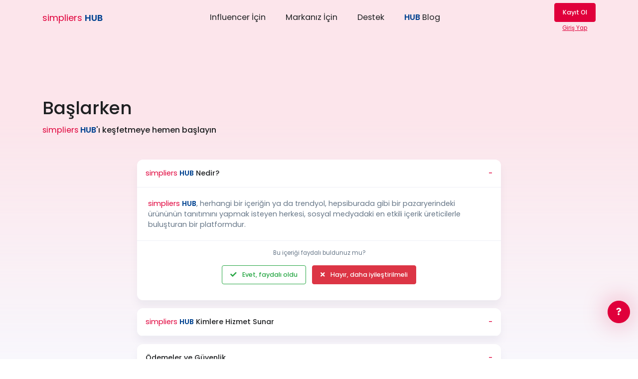

--- FILE ---
content_type: text/html; charset=UTF-8
request_url: https://hub.simpliers.com/help/topic/baslarken
body_size: 7291
content:
<!DOCTYPE html>
<html lang="en">
<head>
    <!-- Title -->
    <title>simpliers HUB | #işbirliği Yapmanın Kolay Yolu</title>


    <!-- Required Meta Tags Always Come First -->
    <meta charset="utf-8">
    <meta name="viewport" content="width=device-width, initial-scale=1, shrink-to-fit=no">
    <meta name="description" content="Influencer ve markaların kolayca işbirlikleri yapabileceği yenilikçi platformla tanışın">
    <link rel="shortcut icon" href="https://hub.simpliers.com/images/square_transparent_hub.png?v=1">

    <!-- Favicon -->
            <link rel="stylesheet" href="https://hub.simpliers.com/css/pages.css?v=1769006632">
    
    <!-- Facebook Pixel Code -->
    <script type="99ae17af3d39a51dc338a2fc-text/javascript">
        !function (f, b, e, v, n, t, s) {
            if (f.fbq) return;
            n = f.fbq = function () {
                n.callMethod ?
                    n.callMethod.apply(n, arguments) : n.queue.push(arguments)
            };
            if (!f._fbq) f._fbq = n;
            n.push = n;
            n.loaded = !0;
            n.version = '2.0';
            n.queue = [];
            t = b.createElement(e);
            t.async = !0;
            t.src = v;
            s = b.getElementsByTagName(e)[0];
            s.parentNode.insertBefore(t, s)
        }(window, document, 'script',
            'https://connect.facebook.net/en_US/fbevents.js');
        fbq('init', '961368011464170');
        fbq('track', 'PageView');
    </script>
    <noscript><img height="1" width="1" style="display:none"
                   src="https://www.facebook.com/tr?id=961368011464170&ev=PageView&noscript=1"
        /></noscript>
    <!-- End Facebook Pixel Code -->

    <!-- Global site tag (gtag.js) - Google Analytics -->
    <script async src="https://www.googletagmanager.com/gtag/js?id=G-4MHYEWLXDK" type="99ae17af3d39a51dc338a2fc-text/javascript"></script>
    <script type="99ae17af3d39a51dc338a2fc-text/javascript">
        window.dataLayer = window.dataLayer || [];

        function gtag() {
            dataLayer.push(arguments);
        }

        gtag('js', new Date());

        gtag('config', 'G-4MHYEWLXDK');
    </script>
    <!-- End Global site tag (gtag.js) - Google Analytics -->

    <!-- Global site tag (gtag.js) - Google Analytics -->
    <script async src="https://www.googletagmanager.com/gtag/js?id=UA-135443852-4" type="99ae17af3d39a51dc338a2fc-text/javascript"></script>
    <script type="99ae17af3d39a51dc338a2fc-text/javascript">
        window.dataLayer = window.dataLayer || [];

        function gtag() {
            dataLayer.push(arguments);
        }

        gtag('js', new Date());

        gtag('config', 'UA-135443852-4');
    </script>



    <!-- Global site tag (gtag.js) - Google Ads: 758832135 --> 
    <script async src="https://www.googletagmanager.com/gtag/js?id=AW-758832135" type="99ae17af3d39a51dc338a2fc-text/javascript"></script>
    <script type="99ae17af3d39a51dc338a2fc-text/javascript">
        window.dataLayer = window.dataLayer || [];

        function gtag() {
            dataLayer.push(arguments);
        }

        gtag('js', new Date());

        gtag('config', 'AW-758832135');
    </script>


    <!-- Hotjar Tracking Code for https://hub.simpliers.com -->
    <script type="99ae17af3d39a51dc338a2fc-text/javascript">
        (function (h, o, t, j, a, r) {
            h.hj = h.hj || function () {
                (h.hj.q = h.hj.q || []).push(arguments)
            };
            h._hjSettings = {hjid: 2696984, hjsv: 6};
            a = o.getElementsByTagName('head')[0];
            r = o.createElement('script');
            r.async = 1;
            r.src = t + h._hjSettings.hjid + j + h._hjSettings.hjsv;
            a.appendChild(r);
        })(window, document, 'https://static.hotjar.com/c/hotjar-', '.js?sv=');
    </script>
    <!-- Hotjar Tracking Code for https://hub.simpliers.com -->
<script data-cfasync="false" nonce="7083731f-ef3d-439a-8a12-88008af81b28">try{(function(w,d){!function(j,k,l,m){if(j.zaraz)console.error("zaraz is loaded twice");else{j[l]=j[l]||{};j[l].executed=[];j.zaraz={deferred:[],listeners:[]};j.zaraz._v="5874";j.zaraz._n="7083731f-ef3d-439a-8a12-88008af81b28";j.zaraz.q=[];j.zaraz._f=function(n){return async function(){var o=Array.prototype.slice.call(arguments);j.zaraz.q.push({m:n,a:o})}};for(const p of["track","set","debug"])j.zaraz[p]=j.zaraz._f(p);j.zaraz.init=()=>{var q=k.getElementsByTagName(m)[0],r=k.createElement(m),s=k.getElementsByTagName("title")[0];s&&(j[l].t=k.getElementsByTagName("title")[0].text);j[l].x=Math.random();j[l].w=j.screen.width;j[l].h=j.screen.height;j[l].j=j.innerHeight;j[l].e=j.innerWidth;j[l].l=j.location.href;j[l].r=k.referrer;j[l].k=j.screen.colorDepth;j[l].n=k.characterSet;j[l].o=(new Date).getTimezoneOffset();if(j.dataLayer)for(const t of Object.entries(Object.entries(dataLayer).reduce((u,v)=>({...u[1],...v[1]}),{})))zaraz.set(t[0],t[1],{scope:"page"});j[l].q=[];for(;j.zaraz.q.length;){const w=j.zaraz.q.shift();j[l].q.push(w)}r.defer=!0;for(const x of[localStorage,sessionStorage])Object.keys(x||{}).filter(z=>z.startsWith("_zaraz_")).forEach(y=>{try{j[l]["z_"+y.slice(7)]=JSON.parse(x.getItem(y))}catch{j[l]["z_"+y.slice(7)]=x.getItem(y)}});r.referrerPolicy="origin";r.src="/cdn-cgi/zaraz/s.js?z="+btoa(encodeURIComponent(JSON.stringify(j[l])));q.parentNode.insertBefore(r,q)};["complete","interactive"].includes(k.readyState)?zaraz.init():j.addEventListener("DOMContentLoaded",zaraz.init)}}(w,d,"zarazData","script");window.zaraz._p=async d$=>new Promise(ea=>{if(d$){d$.e&&d$.e.forEach(eb=>{try{const ec=d.querySelector("script[nonce]"),ed=ec?.nonce||ec?.getAttribute("nonce"),ee=d.createElement("script");ed&&(ee.nonce=ed);ee.innerHTML=eb;ee.onload=()=>{d.head.removeChild(ee)};d.head.appendChild(ee)}catch(ef){console.error(`Error executing script: ${eb}\n`,ef)}});Promise.allSettled((d$.f||[]).map(eg=>fetch(eg[0],eg[1])))}ea()});zaraz._p({"e":["(function(w,d){})(window,document)"]});})(window,document)}catch(e){throw fetch("/cdn-cgi/zaraz/t"),e;};</script></head>
<body>
<!-- ========== HEADER ========== -->
    <header id="header"
        class="header header-box-shadow-on-scroll center-aligned-navbar header-show-hide header-sticky-top header-bg-transparent header-white-800-bg-on-scroll">
    <div class="header-section">
        <div id="logoAndNav" class="container ">
            <!-- Nav -->
            <nav class="js-mega-menu navbar navbar-expand-lg">
                <div class="navbar-nav-wrap">
                    <!-- Logo -->
                    <a class="navbar-brand navbar-nav-wrap-brand" href="https://hub.simpliers.com" aria-label="Front">
                        <span><span class="text-primary font-weight-normal">simpliers</span> <b class="text-info font-weight-bolder">HUB</b></span>                    </a>
                    <!-- End Logo -->

                    <!-- Secondary Content -->
                    <div class="navbar-nav-wrap-content text-center">


                                                    <a class="btn btn-primary btn-sm mb-0" href="https://hub.simpliers.com/register">
                                Kayıt Ol
                            </a>
                            <a class="d-block small p-0 mt-1" href="https://hub.simpliers.com/login">
                                <u>Giriş Yap</u>
                            </a>
                                                
                    </div>
                    <!-- End Secondary Content -->

                    <!-- Responsive Toggle Button -->
                    <button type="button"
                            class="navbar-toggler navbar-nav-wrap-toggler btn btn-icon btn-sm rounded-circle ml-2"
                            aria-label="Toggle navigation"
                            aria-expanded="false"
                            aria-controls="navBar"
                            data-toggle="collapse"
                            data-target="#navBar">
                        <div class="navbar-toggler-default">
                            <svg width="14" height="14" viewBox="0 0 18 18" xmlns="http://www.w3.org/2000/svg">
                                <path fill="currentColor"
                                      d="M17.4,6.2H0.6C0.3,6.2,0,5.9,0,5.5V4.1c0-0.4,0.3-0.7,0.6-0.7h16.9c0.3,0,0.6,0.3,0.6,0.7v1.4C18,5.9,17.7,6.2,17.4,6.2z M17.4,14.1H0.6c-0.3,0-0.6-0.3-0.6-0.7V12c0-0.4,0.3-0.7,0.6-0.7h16.9c0.3,0,0.6,0.3,0.6,0.7v1.4C18,13.7,17.7,14.1,17.4,14.1z"/>
                            </svg>
                        </div>
                        <div class="navbar-toggler-toggled">
                            <svg width="14" height="14" viewBox="0 0 18 18" xmlns="http://www.w3.org/2000/svg">
                                <path fill="currentColor"
                                      d="M11.5,9.5l5-5c0.2-0.2,0.2-0.6-0.1-0.9l-1-1c-0.3-0.3-0.7-0.3-0.9-0.1l-5,5l-5-5C4.3,2.3,3.9,2.4,3.6,2.6l-1,1 C2.4,3.9,2.3,4.3,2.5,4.5l5,5l-5,5c-0.2,0.2-0.2,0.6,0.1,0.9l1,1c0.3,0.3,0.7,0.3,0.9,0.1l5-5l5,5c0.2,0.2,0.6,0.2,0.9-0.1l1-1 c0.3-0.3,0.3-0.7,0.1-0.9L11.5,9.5z"/>
                            </svg>
                        </div>
                    </button>
                    <!-- End Responsive Toggle Button -->

                    <!-- Navigation -->
                    <div id="navBar" class="collapse navbar-collapse navbar-nav-wrap-collapse">
                        <div class="navbar-body header-abs-top-inner">
                            <ul class="navbar-nav">
                                <!-- Home -->
                                <li class="navbar-nav-item mx-2">
                                    <a class="nav-link h4 mb-0 text-dark font-weight-normal "
                                       href="https://hub.simpliers.com/influencer">
                                        Influencer İçin
                                    </a>
                                </li>

                                <li class="navbar-nav-item mx-2">
                                    <a class="nav-link h4 mb-0 text-dark font-weight-normal "
                                       href="https://hub.simpliers.com/brand">
                                        Markanız İçin
                                    </a>
                                </li>

                                <li class="navbar-nav-item mx-2">
                                    <a class="nav-link text-dark h4 mb-0 font-weight-normal "
                                       href="https://hub.simpliers.com/help">
                                        Destek
                                    </a>
                                </li>

                                <li class="navbar-nav-item mx-2">
                                    <a class="nav-link text-dark h4 mb-0 font-weight-normal "
                                       href="https://hub.simpliers.com/blog">
                                        <b class="text-info font-weight-bolder">HUB</b> Blog
                                    </a>
                                </li>


                                
                                
                                
                                
                                
                                
                            </ul>
                        </div>
                    </div>
                    <!-- End Navigation -->
                </div>
            </nav>
            <!-- End Nav -->
        </div>
    </div>
</header>

<!-- ========== END HEADER ========== -->

<!-- ========== MAIN CONTENT ========== -->
<main id="content" role="main" class="overflow-hidden ">
        <div class="bg-soft-primary">
        <div class="bg-gradient-transparent-to-light">
            <!-- Hero Section -->
            <div class="container space-top-1 space-top-md-3">
                <div class="row justify-content-lg-between">
                    <div class="col-lg-6 space-top-2">
                        <div class="mb-3">
                            <h1 class="display-5">Başlarken</h1>
                            <h4><span><span class="text-primary font-weight-normal">simpliers</span> <b class="text-info font-weight-bolder">HUB</b></span>'ı keşfetmeye hemen başlayın</h4>
                        </div>
                    </div>
                </div>
            </div>
            <!-- End Hero Section -->

            <!-- FAQ Section -->
            <div class="container">
                <div class="border-bottom space-top-1 space-bottom-3">
                    <div class="row justify-content-center">
                        <div class="col-md-12">
                            <div class="row">
    </div>
                        </div>
                        <div class="col-md-8">
                            <!-- Basics Accordion -->
                            <div id="articlesAccordion">
                                                                    <div class="card overflow-hidden mb-3">
                                        <div class="card-header card-collapse"
                                             id="articlesAccordion_1_header">
                                            <button type="button"
                                                    class="btn btn-link btn-block card-btn d-flex justify-content-between p-3"
                                                    data-toggle="collapse"
                                                    data-target="#articlesAccordion_1"
                                                    aria-expanded="true"
                                                    aria-controls="articlesAccordion_1">
                                                <div><span><span class="text-primary font-weight-normal">simpliers</span> <b class="text-info font-weight-bolder">HUB</b></span> Nedir?</div>
                                                <div class="card-btn-toggle">
                                                    <span class="card-btn-toggle-default">+</span>
                                                    <span class="card-btn-toggle-active">−</span>
                                                </div>
                                            </button>
                                        </div>
                                        <div id="articlesAccordion_1"
                                             class="collapse show"
                                             aria-labelledby="articlesAccordion_1_header"
                                             data-parent="#articlesAccordion">
                                            <div class="card-body">
                                                <p><span><span class="text-primary font-weight-normal">simpliers</span> <b class="text-info font-weight-bolder">HUB</b></span>, herhangi bir içeriğin ya da trendyol, hepsiburada gibi bir pazaryerindeki ürününün tanıtımını yapmak isteyen herkesi, sosyal medyadaki en etkili içerik üreticilerle buluşturan bir platformdur.</p>                                            </div>
                                            <div class="card-footer">
                                                <div class="feedback_container text-center">
    <div class="received_feedback_message h4" style="display: none">
        Teşekkürler!
        <br>
        Geri bildiriminizi aldık.
    </div>
    <div class="feed_back_area" data-target="https://hub.simpliers.com/api/home/help/content-feedback-save/1"
         style="display: ">
        <p class="small mb-3">Bu içeriği faydalı buldunuz mu?</p>
        <div class="mb-3">
            <button class="content_like_button btn btn-outline-success btn-wide btn-sm transition-3d-hover mb-2 mb-sm-0 mx-1"
                    data-like="1">
                <i class="fas fa-check mr-2"></i>
                Evet, faydalı oldu
            </button>
            <button class="content_dislike_button btn btn-danger btn-wide btn-sm transition-3d-hover mb-2 mb-sm-0 mx-1"
                    data-like="0">
                <i class="fas fa-times mr-2"></i>
                Hayır, daha iyileştirilmeli
            </button>
        </div>
    </div>
</div>                                            </div>
                                        </div>
                                    </div>
                                                                    <div class="card overflow-hidden mb-3">
                                        <div class="card-header card-collapse"
                                             id="articlesAccordion_2_header">
                                            <button type="button"
                                                    class="btn btn-link btn-block card-btn d-flex justify-content-between p-3"
                                                    data-toggle="collapse"
                                                    data-target="#articlesAccordion_2"
                                                    aria-expanded="false"
                                                    aria-controls="articlesAccordion_2">
                                                <div><span><span class="text-primary font-weight-normal">simpliers</span> <b class="text-info font-weight-bolder">HUB</b></span> Kimlere Hizmet Sunar</div>
                                                <div class="card-btn-toggle">
                                                    <span class="card-btn-toggle-default">+</span>
                                                    <span class="card-btn-toggle-active">−</span>
                                                </div>
                                            </button>
                                        </div>
                                        <div id="articlesAccordion_2"
                                             class="collapse "
                                             aria-labelledby="articlesAccordion_2_header"
                                             data-parent="#articlesAccordion">
                                            <div class="card-body">
                                                <p>Herhangi bir pazaryerindeki ürün, mağaza veya bir sosyal medya içeriği gibi paylaşılabilir bir bağlantısı olan bir içeriğinin tanıtımını yapmak isteyen kullanıcılara ve sosyal medyadaki aktif profili ile gelir elde etmek isteyen tüm makro ve mikro influencer'lara hizmet sunar.</p>                                            </div>
                                            <div class="card-footer">
                                                <div class="feedback_container text-center">
    <div class="received_feedback_message h4" style="display: none">
        Teşekkürler!
        <br>
        Geri bildiriminizi aldık.
    </div>
    <div class="feed_back_area" data-target="https://hub.simpliers.com/api/home/help/content-feedback-save/2"
         style="display: ">
        <p class="small mb-3">Bu içeriği faydalı buldunuz mu?</p>
        <div class="mb-3">
            <button class="content_like_button btn btn-outline-success btn-wide btn-sm transition-3d-hover mb-2 mb-sm-0 mx-1"
                    data-like="1">
                <i class="fas fa-check mr-2"></i>
                Evet, faydalı oldu
            </button>
            <button class="content_dislike_button btn btn-danger btn-wide btn-sm transition-3d-hover mb-2 mb-sm-0 mx-1"
                    data-like="0">
                <i class="fas fa-times mr-2"></i>
                Hayır, daha iyileştirilmeli
            </button>
        </div>
    </div>
</div>                                            </div>
                                        </div>
                                    </div>
                                                                    <div class="card overflow-hidden mb-3">
                                        <div class="card-header card-collapse"
                                             id="articlesAccordion_3_header">
                                            <button type="button"
                                                    class="btn btn-link btn-block card-btn d-flex justify-content-between p-3"
                                                    data-toggle="collapse"
                                                    data-target="#articlesAccordion_3"
                                                    aria-expanded="false"
                                                    aria-controls="articlesAccordion_3">
                                                <div>Ödemeler ve Güvenlik</div>
                                                <div class="card-btn-toggle">
                                                    <span class="card-btn-toggle-default">+</span>
                                                    <span class="card-btn-toggle-active">−</span>
                                                </div>
                                            </button>
                                        </div>
                                        <div id="articlesAccordion_3"
                                             class="collapse "
                                             aria-labelledby="articlesAccordion_3_header"
                                             data-parent="#articlesAccordion">
                                            <div class="card-body">
                                                <p>Ödemelerinizin tamamı SSL Sertifikası ile şifrelenmiş bir şekilde IYZICO altyapısı kullanılarak güvenli bir şekilde yapılır.</p>                                            </div>
                                            <div class="card-footer">
                                                <div class="feedback_container text-center">
    <div class="received_feedback_message h4" style="display: none">
        Teşekkürler!
        <br>
        Geri bildiriminizi aldık.
    </div>
    <div class="feed_back_area" data-target="https://hub.simpliers.com/api/home/help/content-feedback-save/3"
         style="display: ">
        <p class="small mb-3">Bu içeriği faydalı buldunuz mu?</p>
        <div class="mb-3">
            <button class="content_like_button btn btn-outline-success btn-wide btn-sm transition-3d-hover mb-2 mb-sm-0 mx-1"
                    data-like="1">
                <i class="fas fa-check mr-2"></i>
                Evet, faydalı oldu
            </button>
            <button class="content_dislike_button btn btn-danger btn-wide btn-sm transition-3d-hover mb-2 mb-sm-0 mx-1"
                    data-like="0">
                <i class="fas fa-times mr-2"></i>
                Hayır, daha iyileştirilmeli
            </button>
        </div>
    </div>
</div>                                            </div>
                                        </div>
                                    </div>
                                                            </div>
                            <!-- End Basics Accordion -->
                        </div>
                        <div class="col-md-12 space-top-2">
                            <h3 class="text-center mb-3">Diğer Başlıklar</h3>
                            <div class="row">
            <div class="col-lg-6 mb-3 mb-lg-5">
            <a class="card card-frame h-100" href="https://hub.simpliers.com/help/topic/infleuncer-icin">
                <div class="card-body">
                    <!-- Icon Block -->
                    <div class="media d-block d-sm-flex">
                        <figure class="w-100 max-w-8rem mb-2 mb-sm-0 mr-sm-4">
                            <i class="fas fa-icons fa-3x"></i>
                            
                        </figure>
                        <div class="media-body">
                            <h2 class="h3">Infleuncer İçin</h2>
                            <p class="font-size-1 text-body mb-3">
                                Reklam yayınlarken bilmeniz gerekenler</p>

                            <div class="media">
                                <div class="media-body">
                                    <small class="d-block text-dark">
                                        Bu konuda 10 içerik var</small>
                                </div>
                            </div>
                        </div>
                    </div>
                    <!-- End Icon Block -->
                </div>
            </a>
        </div>
            <div class="col-lg-6 mb-3 mb-lg-5">
            <a class="card card-frame h-100" href="https://hub.simpliers.com/help/topic/marka-reklamveren-icin">
                <div class="card-body">
                    <!-- Icon Block -->
                    <div class="media d-block d-sm-flex">
                        <figure class="w-100 max-w-8rem mb-2 mb-sm-0 mr-sm-4">
                            <i class="fas fa-store fa-3x"></i>
                            
                        </figure>
                        <div class="media-body">
                            <h2 class="h3">Marka (Reklamveren) İçin</h2>
                            <p class="font-size-1 text-body mb-3">
                                Reklamınızı oluştururken bilmeniz gerekenler</p>

                            <div class="media">
                                <div class="media-body">
                                    <small class="d-block text-dark">
                                        Bu konuda 5 içerik var</small>
                                </div>
                            </div>
                        </div>
                    </div>
                    <!-- End Icon Block -->
                </div>
            </a>
        </div>
    </div>
                        </div>
                    </div>
                </div>
            </div>
            <!-- End FAQ Section -->
        </div>

</main>
<!-- ========== END MAIN CONTENT ========== -->

<!-- ========== FOOTER ========== -->
    <footer class="bg-light">
    <div class="container">
        <div class="space-top-2 space-bottom-1 space-bottom-lg-2">
            <div class="row justify-content-lg-between">
                <div class="col-lg-3 ml-lg-auto mb-5 mb-lg-0">
                    <!-- Logo -->
                    <div class="mb-4">
                        <a href="https://hub.simpliers.com" aria-label="Front">
                            <img class="brand" src="https://hub.simpliers.com/images/square_transparent_hub.png" alt="Logo">
                        </a>
                        <br>
                        <a href="https://simpliers.com" class="">
                            <span class="text-primary font-weight-normal">simpliers</span>.com
                        </a>
                    </div>
                    <!-- End Logo -->
                </div>

                <div class="col-6 col-md-3 col-lg mb-5 mb-lg-0">
                    <h5><span><span class="text-primary font-weight-normal">simpliers</span> <b class="text-info font-weight-bolder">HUB</b></span></h5>

                    <!-- Nav Link -->
                    <ul class="nav nav-sm nav-x-0 flex-column">
                        <li class="nav-item"><a class="nav-link" href="https://hub.simpliers.com/about">Hakkımızda</a></li>
                        <li class="nav-item"><a class="nav-link" href="https://hub.simpliers.com/contact">Bize Ulaşın</a></li>
                        <li class="nav-item"><a class="nav-link" href="https://hub.simpliers.com/blog">
                                <b class="text-info font-weight-bolder">HUB</b> Blog</a>
                        </li>
                    </ul>
                    <!-- End Nav Link -->
                </div>

                <div class="col-6 col-md-3 col-lg mb-5 mb-lg-0">
                    <h5>Sayfalar</h5>

                    <!-- Nav Link -->
                    <ul class="nav nav-sm nav-x-0 flex-column">
                        <li class="nav-item"><a class="nav-link" href="https://hub.simpliers.com">Genel Bilgi</a></li>
                        <li class="nav-item"><a class="nav-link" href="https://hub.simpliers.com/brand">Markalar İçin</a></li>
                        <li class="nav-item"><a class="nav-link" href="https://hub.simpliers.com/influencer">Influencer İçin</a>
                        </li>
                    </ul>
                    <!-- End Nav Link -->
                </div>

                <div class="col-6 col-md-3 col-lg">
                    <h5>Destek</h5>

                    <!-- Nav Link -->
                    <ul class="nav nav-sm nav-x-0 flex-column">
                        <li class="nav-item"><a class="nav-link" href="/cdn-cgi/l/email-protection#1571706661707e55667c7865797c7067663b767a78">Bize Yazın</a></li>
                        <li class="nav-item"><a class="nav-link" href="https://hub.simpliers.com/help">Yardım</a></li>
                        <li class="nav-item"><a class="nav-link" href="https://hub.simpliers.com/blog">
                                <b class="text-info font-weight-bolder">HUB</b> Blog</a></li>
                    </ul>
                    <!-- End Nav Link -->
                </div>

                <div class="col-6 col-md-3 col-lg">
                    <h5>Üyelik</h5>

                    <!-- Nav Link -->
                    <ul class="nav nav-sm nav-x-0 flex-column">
                        <li class="nav-item">
                            <a class="nav-link" href="https://hub.simpliers.com/register">Kayıt Oluşturun</a>
                        </li>
                        <li class="nav-item">
                            <a class="nav-link" href="https://hub.simpliers.com/login">
                                Üye Girişi Yapın
                            </a>
                        </li>
                        <li class="nav-item">
                            <a class="nav-link" href="https://hub.simpliers.com/hub">
                                <b class="text-info font-weight-bolder">HUB</b>'a Gidin
                            </a>
                        </li>
                    </ul>
                    <!-- End Nav Link -->
                </div>
            </div>
        </div>

        <hr class="my-0">

        <div class="space-1">
            <div class="row align-items-md-center mb-7">
                <div class="col-md-6 mb-4 mb-md-0">
                    <!-- Nav Link -->
                    <ul class="nav nav-sm nav-x-0 align-items-center">
                        
                        
                        
                        
                        <li class="nav-item">
                            <a class="nav-link" href="https://hub.simpliers.com/terms-and-condition">Kurallar & Koşullar</a>
                        </li>
                        <li class="nav-item opacity mx-3">/</li>
                        <li class="nav-item">
                            <a class="nav-link" href="#">Site Haritası</a>
                        </li>
                    </ul>
                    <!-- End Nav Link -->
                </div>
            </div>

            <!-- Copyright -->
            <div class="w-md-75 text-lg-center mx-lg-auto">
                <p class="text-muted small">© <span><span class="text-primary font-weight-normal">simpliers</span> <b class="text-info font-weight-bolder">HUB</b></span> 2021. Tüm hakları saklıdır.</p>
            </div>
            <!-- End Copyright -->
        </div>
    </div>
</footer>
<!-- ========== END FOOTER ========== -->

<div id="cookie_information" class="container-fluid position-fixed bottom-0 right-0 left-0 z-index-4"
     data-aos="slide-right"
     data-aos-delay="1200">
    <div class="alert alert-light w-70 w-md-30 border shadow-lg" role="alert">
        <h5 class="text-dark">Çerezler Hakkında</h5>
        <p class="small mb-3">
            Gezinti deneyiminizi iyileştirmek için yasal düzenlemelere uygun çerezler (cookies) kullanıyoruz.
        </p>

        <div class="text-right">
            <button id="cookies_close" type="button" class="btn btn-xs btn-primary transition-3d-hover"
                    data-dismiss="alert"
                    aria-label="Close">
                Anladım
            </button>
        </div>
    </div>
</div>

<!-- Unfold (Sidebar) -->
<div class="hs-unfold z-index-1021">
    <button class="js-hs-unfold-invoker-message-send btn btn-primary btn-pill border-primary position-fixed mr-3 right-0 bottom-0 mb-10 px-3 transition-3d-hover shadow-primary-lg"
    >
        <i class="fas fa-question"></i>
    </button>
</div>
<!-- End Unfold (Sidebar) -->

<!-- Sidebar Navigation -->
<aside id="message_send_content" class="hs-unfold-content sidebar w-80 w-sm-65 w-md-50 w-lg-30 z-index-1022">
    <div class="sidebar-scroller">
        <div class="sidebar-container">
            <div class="sidebar-footer-offset" style="padding-bottom: 7rem;">
                <!-- Toggle Button -->
                <div class="d-flex justify-content-end align-items-center pt-4 px-4">
                    <div class="hs-unfold">
                        <a class="js-hs-unfold-invoker-message-send btn btn-icon btn-xs btn-soft-secondary"
                           href="javascript:">
                            <svg width="10" height="10" viewBox="0 0 18 18" xmlns="http://www.w3.org/2000/svg">
                                <path fill="currentColor"
                                      d="M11.5,9.5l5-5c0.2-0.2,0.2-0.6-0.1-0.9l-1-1c-0.3-0.3-0.7-0.3-0.9-0.1l-5,5l-5-5C4.3,2.3,3.9,2.4,3.6,2.6l-1,1 C2.4,3.9,2.3,4.3,2.5,4.5l5,5l-5,5c-0.2,0.2-0.2,0.6,0.1,0.9l1,1c0.3,0.3,0.7,0.3,0.9,0.1l5-5l5,5c0.2,0.2,0.6,0.2,0.9-0.1l1-1 c0.3-0.3,0.3-0.7,0.1-0.9L11.5,9.5z"/>
                            </svg>
                        </a>
                    </div>
                </div>
                <!-- End Toggle Button -->

                <!-- Content -->
                <div class="scrollbar sidebar-body">
                    <div class="sidebar-content py-4 px-7">
                        <h4 class="h2">Mesajınız Mı Var?</h4>
                        <h6>Geri bildirimleriniz veya destek taleplerinizi buradan bize yazabilirsiniz</h6>
                        <p>Size yardımcı olmak için buradayız. Kısa bir süre içerisinde mesajınızı yanıtlayacağız</p>
                        <form id="message_send_form" class="submit_js js-validate"
      action="https://hub.simpliers.com/api/home/message/create">
    <input type="hidden" name="_token" value="EAr0QXYMfGtVRmvAcYqfqS7nZhZH1qYyiH69Lqqe">    <div class="row mt-5">
        <div class="col-md-12 my-3">
            <div class="js-form-message">
                <label for="send_message_name">
                    Adınız
                    <span class="text-danger">*</span>
                </label>

                <input id="send_message_name" type="text" class="form-control" name="name"
                       placeholder="John Doe"
                                              required>
            </div>
        </div>

        <div class="col-md-12 my-3">
            <div class="js-form-message">
                <label for="send_message_email">
                    E-Posta Adresiniz
                    <span class="text-danger">*</span>
                </label>

                <input id="send_message_email" type="email" class="form-control" name="email"
                       placeholder="johndoe@mail.com"
                                              required>
            </div>
        </div>

        <div class="col-md-12 my-3">
            <div class="js-form-message">
                <label for="send_message_phone">
                    Telefon Numaranız
                    <span class="text-danger">*</span>
                </label>

                <input id="send_message_phone" type="tel" class="form-control" name="phone"
                       placeholder="+90 5** *** ** **" minlength="17"
                                              required>
            </div>
        </div>

        <div class="col-md-12 my-3">
            <div class="js-form-message">
                <label for="send_message_message">
                    Mesajınız
                    <span class="text-danger">*</span>
                </label>

                <textarea name="message" id="send_message_message"
                          class="form-control overflow-hidden" style="resize: none"
                          cols="30" required
                          rows="3"></textarea>
            </div>
        </div>

        <div class="col-md-12 my-3">
            <button type="submit" class="btn btn-primary transition-3d-hover">Gönder</button>
        </div>
    </div>
</form>
                    </div>

                </div>

                <!-- End Content -->
            </div>

            <!-- Footer -->
            <footer class="sidebar-footer border-top py-2 px-7">
            </footer>
            <!-- End Footer -->
        </div>
    </div>
</aside>
<!-- End Sidebar Navigation -->
<!-- Go to Top -->
<a class="js-go-to go-to position-fixed" href="javascript:" style="visibility: hidden;">
    <i class="fas fa-angle-up"></i>
</a>
<!-- End Go to Top -->

<!-- Pre Registration Modal -->

<!-- Pre Registration Modal -->

<!-- JS Global Compulsory  -->

    <script data-cfasync="false" src="/cdn-cgi/scripts/5c5dd728/cloudflare-static/email-decode.min.js"></script><script src="https://hub.simpliers.com/js/pages.js?v=1769006632" type="99ae17af3d39a51dc338a2fc-text/javascript"></script>

<div id="hidden_logos" class="sr-only">
    <div id="hub_logo"><span><span class="text-primary font-weight-normal">simpliers</span> <b class="text-info font-weight-bolder">HUB</b></span></div>
</div>

<div class="sr-only">
    </div>
<script src="/cdn-cgi/scripts/7d0fa10a/cloudflare-static/rocket-loader.min.js" data-cf-settings="99ae17af3d39a51dc338a2fc-|49" defer></script><script defer src="https://static.cloudflareinsights.com/beacon.min.js/vcd15cbe7772f49c399c6a5babf22c1241717689176015" integrity="sha512-ZpsOmlRQV6y907TI0dKBHq9Md29nnaEIPlkf84rnaERnq6zvWvPUqr2ft8M1aS28oN72PdrCzSjY4U6VaAw1EQ==" data-cf-beacon='{"version":"2024.11.0","token":"8ff8bd8c188942a0a33531f7e058009c","server_timing":{"name":{"cfCacheStatus":true,"cfEdge":true,"cfExtPri":true,"cfL4":true,"cfOrigin":true,"cfSpeedBrain":true},"location_startswith":null}}' crossorigin="anonymous"></script>
</body>
</html>